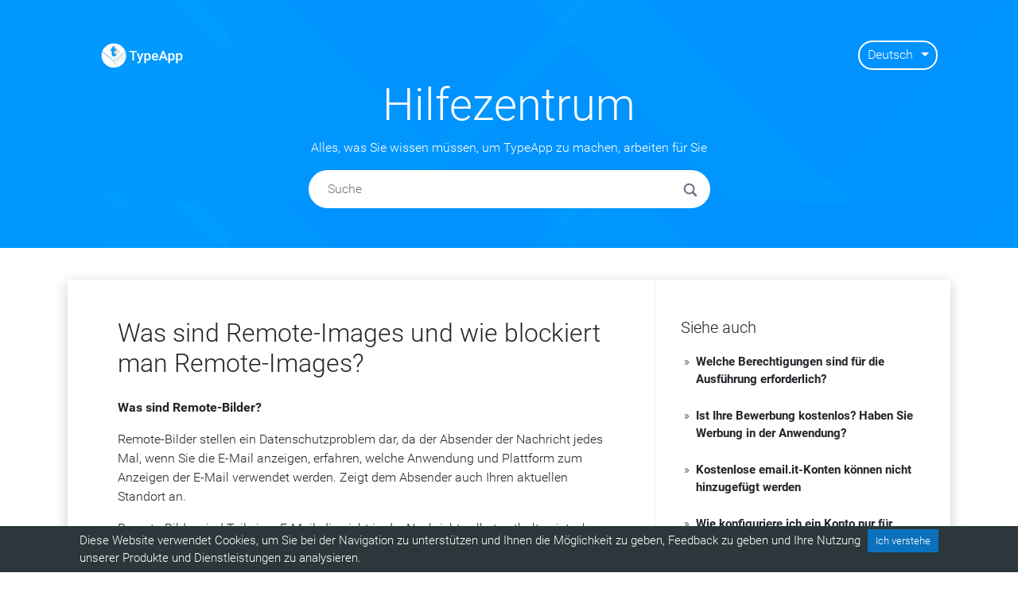

--- FILE ---
content_type: application/javascript
request_url: https://tips.typeapp.com/component---src-templates-post-js-f2996c136dc665b969b2.js
body_size: 2499
content:
(window.webpackJsonp=window.webpackJsonp||[]).push([[13],{"6qSS":function(t,e,a){"use strict";a.r(e),a.d(e,"default",(function(){return N}));var s=a("dI71"),n=a("Y3Pm"),i=a.n(n),r=a("xweI"),o=a.n(r),l=a("q1tI"),d=a.n(l),c=a("LbRr"),m=a("EYWl"),p=a("xkgm"),h=a("Wbzz"),u=a("Bl7J"),g=a("YwZP"),v=a("V9JA"),f=a("b6Qr"),x=new(a("M55E").Converter),S=function(t){function e(e){var a;return(a=t.call(this,e)||this).createPlatformNav=function(t,e){return a.setState({activeIndex:t}),a.setState({selectedPlatform:e})},a.state={activeIndex:"",selectedPlatform:[]},a}Object(s.a)(e,t);var a=e.prototype;return a.componentDidMount=function(){var t=this.props,e=t.platforms,a=t.postHTML,s=e&&e.windows&&e.windows.replace(/src = "\/ assets \/.*?"|src="\/assets\/.*?"/g,(function(t,e){return t.replace(/\s/g,"")})),n=e&&e.ios&&e.ios.replace(/src = "\/ assets \/.*?"|src="\/assets\/.*?"/g,(function(t,e){return t.replace(/\s/g,"")})),i=e&&e.android&&e.android.replace(/src = "\/ assets \/.*?"|src="\/assets\/.*?"/g,(function(t,e){return t.replace(/\s/g,"")}));f.isMobile||(e.windows?this.createPlatformNav("Desktop",s):!e.iswindows&&e.isandroid?e.android?this.createPlatformNav("Android",i):this.createPlatformNav("Android",a):e.iswindows||e.isandroid||!e.isios?this.createPlatformNav("Desktop",a):e.ios?this.createPlatformNav("Ios",n):e.isandroid&&e.android?this.createPlatformNav("Ios",e.android):this.createPlatformNav("Ios",a)),f.isMobile&&(f.isIOS&&e.isios?e.ios?this.createPlatformNav("Ios",e.ios):e.isandroid&&e.android?this.createPlatformNav("Ios",e.android):this.createPlatformNav("Ios",a):f.isIOS&&e.isandroid?e.android?this.createPlatformNav("Android",i):this.createPlatformNav("Android",a):f.isIOS&&!e.isandroid&&!e.isios&&e.iswindows&&(e.windows?this.createPlatformNav("Desktop",s):this.createPlatformNav("Desktop",a)),f.isAndroid&&e.isandroid?e.android?this.createPlatformNav("Android",i):this.createPlatformNav("Android",a):f.isAndroid&&e.isios?e.ios?this.createPlatformNav("Ios",e.ios):e.isandroid&&e.android?this.createPlatformNav("Ios",e.android):this.createPlatformNav("Ios",a):f.isAndroid&&!e.isandroid&&!e.isios&&e.iswindows&&(e.windows?this.createPlatformNav("Desktop",s):this.createPlatformNav("Desktop",a)))},a.render=function(){var t=this,e=this.props,a=e.platforms,s=e.postHTML,n=e.generaltext,r=e.lang,o=a&&a.windows&&a.windows.replace(/src = "\/ assets \/.*?"|src="\/assets\/.*?"/g,(function(t,e){return t.replace(/\s/g,"")})),l=a&&a.android&&a.android.replace(/src = "\/ assets \/.*?"|src="\/assets\/.*?"/g,(function(t,e){return t.replace(/\s/g,"")})),c=a&&a.ios&&a.ios.replace(/src = "\/ assets \/.*?"|src="\/assets\/.*?"/g,(function(t,e){return t.replace(/\s/g,"")}));return d.a.createElement("div",null,d.a.createElement("div",{id:"tip-content",style:{marginTop:"25px"},dangerouslySetInnerHTML:{__html:"en"===r?x.makeHtml(n):n}}),d.a.createElement("div",{className:"nav"},a.iswindows&&d.a.createElement("div",{className:"Desktop"===this.state.activeIndex?"nav-link active":"nav-link ",onClick:function(){t.setState({selectedPlatform:a.windows?o:s,activeIndex:"Desktop"})}},"Desktop"),a.isandroid&&d.a.createElement("div",{className:"Android"===this.state.activeIndex?"nav-link active":"nav-link ",onClick:function(){t.setState({selectedPlatform:a.android?l:s,activeIndex:"Android"})}},"Android"),a.isios&&d.a.createElement("div",{className:"Ios"===this.state.activeIndex?"nav-link active":"nav-link ",onClick:function(){t.setState({selectedPlatform:a.ios?c:a.isandroid&&a.android?a.android:s,activeIndex:"Ios"})}},"iOS")),d.a.createElement("div",null,null!==this.state.selectedPlatform&&void 0!==this.state.selectedPlatform?d.a.createElement("div",{className:"mt-4",dangerouslySetInnerHTML:{__html:this.state.selectedPlatform}}):d.a.createElement("div",{className:"mt-4",id:"tip-content",dangerouslySetInnerHTML:{__html:i()(s,/@brand/g,v.brand)}})))},e}(d.a.Component),w=new(a("M55E").Converter),N=function(t){function e(e){var a;return(a=t.call(this,e)||this).state={lang:"en",text:"See Also",imageClassName:""},a}Object(s.a)(e,t);var a=e.prototype;return a.UNSAFE_componentWillMount=function(){var t=this.props.location.pathname,e=this.props,a=e.uri,s=e.pageContext.lang;t.includes("/es/")?this.setState({lang:"es",text:"Ver también"}):t.includes("/ru/")?this.setState({lang:"ru",text:"Смотрите также"}):t.includes("/de/")?this.setState({lang:"de",text:"Siehe auch"}):t.includes("/pt/")?this.setState({lang:"pt",text:"Veja também"}):t.includes("/ja/")?this.setState({lang:"ja",text:"参照してください"}):t.includes("/cs/")?this.setState({lang:"cs",text:"Viz též"}):t.includes("/fr/")?this.setState({lang:"fr",text:"Voir également"}):t.includes("/it/")?this.setState({lang:"it",text:"Guarda anche"}):t.includes("/el/")?this.setState({lang:"el",text:"Δείτε επίσης"}):t.includes("/fi/")?this.setState({lang:"fi",text:"Katso myös"}):t.includes("/hi/")?this.setState({lang:"hi",text:"यह भी देखें"}):t.includes("/hr/")?this.setState({lang:"hr",text:"Vidi također"}):t.includes("/hu/")?this.setState({lang:"hu",text:"Lásd még"}):t.includes("/id/")?this.setState({lang:"id",text:"Lihat juga"}):t.includes("/ko/")?this.setState({lang:"ko",text:"참고 사항"}):t.includes("/nb/")?this.setState({lang:"nb",text:"Se også"}):t.includes("/nl/")?this.setState({lang:"nl",text:"Zie ook"}):t.includes("/pl/")?this.setState({lang:"pl",text:"Zobacz też"}):t.includes("/tr/")?this.setState({lang:"tr",text:"Ayrıca bakınız"}):t.includes("/he/")?this.setState({lang:"he",text:"ראה גם"}):t.includes("/ar/")?this.setState({lang:"ar",text:"أنظر أيضا"}):t.includes("/zh/")&&this.setState({lang:"zh",text:"也可以看看"}),"en"===s?this.setState({imageClassName:a.replace("/","")}):this.setState({imageClassName:a.replace(/\/.*?\//,"")})},a.render=function(){var t,e=this,a=this.props.pageContext.html,s=this.props.pageContext.generaltext,n=this.props.pageContext.platforms,r=this.props.pageContext.bottomgeneraltext,l=this.props.pageContext.title,f=this.props.location.pathname.replace("/","").charAt(0),x=this.state.imageClassName,N=this.props.pageContext.sidebar;return N=o()(N,"date").reverse(),"en"===this.state.lang&&(n.windows=w.makeHtml(n.windows),n.mac=w.makeHtml(n.mac),n.linux=w.makeHtml(n.linux),n.android=w.makeHtml(n.android),n.ios=w.makeHtml(n.ios)),null!==a&&"en"!==this.state.lang&&(a=i()(a,/href="\//g,'href="/'+this.state.lang.toLowerCase()+"/")),"BlueMail"===v.brand&&(f.match(/[a-m]/)?t="/assets/BlueMail-Help-Center-OG_1_1.png":f.match(/[n-z]/)&&(t="/assets/BlueMail-Help-Center-OG_1_2.png")),d.a.createElement(g.Location,null,(function(o){o.location;return d.a.createElement(u.a,{lang:e.state.lang},d.a.createElement(m.a,{postTitle:l+" - "+v.seo.siteName,postURL:e.props.location.pathname,postLanguage:e.state.lang,postDescription:v.seo.siteDescription,postImage:t}),d.a.createElement(c.a,{lang:e.state.lang}),d.a.createElement(p.f,{className:"tip-container",style:{paddingTop:"0"}},d.a.createElement(p.o,{className:"post-container",style:{maxWidth:"100%",margin:"auto",borderRadius:v.content.post.containerRadius,backgroundColor:v.content.post.backgroundColor,boxShadow:v.content.post.boxShadow}},d.a.createElement(p.d,{lg:8,xs:12,id:"tip-post",className:"borderRight"},d.a.createElement("div",{className:"tip-post-padding"},x&&d.a.createElement("div",{className:x},n.iswindows||n.ismac||n.islinux||n.isandroid||n.isios?d.a.createElement("div",null,d.a.createElement("h2",{id:"tip-header"},i()(l,/@brand/g,v.brand)),d.a.createElement(S,{platforms:n,generaltext:s,postHTML:a,lang:e.state.lang}),r&&d.a.createElement("div",{style:{marginTop:"30px"},dangerouslySetInnerHTML:{__html:"en"===e.state.lang?w.makeHtml(r):r}})):d.a.createElement("div",null,d.a.createElement("h2",{id:"tip-header"},i()(l,/@brand/g,v.brand)),d.a.createElement("div",{style:{marginTop:"30px"},className:v.brand,id:"tip-content",dangerouslySetInnerHTML:{__html:i()(a,/@brand/g,v.brand)}}))))),d.a.createElement(p.d,{lg:4,xs:12},d.a.createElement(p.i,{className:"py-5"},d.a.createElement("h4",{className:"ml-3",style:{fontSize:"20px"}},e.state.text?e.state.text:"See Also"),N&&N.map((function(t,a){return a<8&&t.title!==l?d.a.createElement(p.j,{onMouseOver:e.jshover,style:{fontSize:"15px"},key:a,className:"d-flex sidebar-item border-0 font-weight-bold",onClick:function(){return Object(h.c)(t.meta)}},d.a.createElement("span",{className:"arrow-icon"},"»"),i()(t.title,/@brand/g,v.brand)):""})))))))}))},e}(d.a.Component)}}]);
//# sourceMappingURL=component---src-templates-post-js-f2996c136dc665b969b2.js.map

--- FILE ---
content_type: image/svg+xml
request_url: https://tips.typeapp.com/assets/layouts/typeapp/typeapp-logo.svg
body_size: 14018
content:
<?xml version="1.0" encoding="utf-8"?>
<!-- Generator: Adobe Illustrator 22.1.0, SVG Export Plug-In . SVG Version: 6.00 Build 0)  -->
<svg version="1.1" xmlns="http://www.w3.org/2000/svg" xmlns:xlink="http://www.w3.org/1999/xlink" x="0px" y="0px"
	 viewBox="0 0 3583 1123" style="enable-background:new 0 0 3583 1123;" xml:space="preserve">
<style type="text/css">
	.st0{fill:#008FFE;}
	.st1{fill:#1AA3FF;}
	.st2{fill:#FFFFFF;}
	.st3{fill:url(#SVGID_1_);}
	.st4{fill:url(#SVGID_2_);}
	.st5{fill:url(#SVGID_3_);}
	.st6{fill:url(#SVGID_4_);}
	.st7{fill:url(#SVGID_5_);}
	.st8{fill:url(#SVGID_6_);}
	.st9{fill:url(#SVGID_7_);}
	.st10{fill:none;}
	.st11{fill:url(#SVGID_8_);}
	.st12{fill:url(#SVGID_9_);}
	.st13{fill:url(#SVGID_10_);}
	.st14{fill:url(#SVGID_11_);}
	.st15{fill:url(#SVGID_12_);}
	.st16{fill:url(#SVGID_13_);}
	.st17{fill:url(#SVGID_14_);}
	.st18{fill:url(#SVGID_15_);}
	.st19{fill:url(#SVGID_16_);}
	.st20{fill:url(#SVGID_17_);}
	.st21{fill:url(#SVGID_18_);}
	.st22{fill:url(#SVGID_19_);}
	.st23{fill:url(#SVGID_20_);}
	.st24{fill:url(#SVGID_21_);}
	.st25{fill:url(#SVGID_22_);}
	.st26{fill:url(#SVGID_23_);}
	.st27{fill:url(#SVGID_24_);}
	.st28{fill:url(#SVGID_25_);}
	.st29{fill:url(#SVGID_26_);}
	.st30{fill:url(#SVGID_27_);}
	.st31{fill:url(#SVGID_28_);}
	.st32{fill:url(#SVGID_29_);}
	.st33{fill:url(#SVGID_30_);}
	.st34{fill:url(#SVGID_31_);}
	.st35{fill:url(#SVGID_32_);}
	.st36{fill:url(#SVGID_33_);}
	.st37{fill:url(#SVGID_34_);}
	.st38{fill:url(#SVGID_35_);}
	.st39{fill:#FD402D;}
	.st40{fill:url(#SVGID_36_);}
	.st41{fill:url(#SVGID_37_);}
	.st42{fill:url(#SVGID_38_);}
	.st43{fill:url(#SVGID_39_);}
	.st44{fill:url(#SVGID_40_);}
	.st45{fill:url(#SVGID_41_);}
	.st46{fill:url(#SVGID_42_);}
	.st47{fill:url(#SVGID_43_);}
	.st48{fill:url(#SVGID_44_);}
	.st49{fill:url(#SVGID_45_);}
	.st50{fill:url(#SVGID_46_);}
	.st51{fill:url(#SVGID_47_);}
	.st52{fill:url(#SVGID_48_);}
	.st53{fill:#F43E30;}
	.st54{fill:url(#SVGID_49_);}
	.st55{fill:url(#SVGID_50_);}
	.st56{fill:url(#SVGID_51_);}
	.st57{fill:url(#SVGID_52_);}
</style>
<g id="Ballon">
</g>
<g id="Shadow">
	<g>
		<path class="st10" d="M513.4,750.8c2.9,1.6,5.8,3,8.8,4.3c0,0,0,0,0,0C519.3,753.8,516.3,752.4,513.4,750.8z"/>
		<path class="st10" d="M513.4,750.8c-6.7-3.7-13.1-8.3-18.9-13.7C500.4,742.6,506.7,747.1,513.4,750.8z"/>
		<path class="st10" d="M490.5,565.7c0.6,0.6,1.2,1.2,1.8,1.8c8.5,8.4,18.9,14.4,31.2,18.1c12.3,3.6,25.9,5.4,41,5.4
			c11.8,0,22.8-0.5,32.8-1.6c10.1-1.1,19.1-2.5,27.1-4.1c8-1.6,15-3.4,21-5.4c6-2,10.8-3.8,14.3-5.6v-81.6c-7,1.8-14.5,3.2-22.5,4.4
			c-8,1.2-16.4,1.8-25.1,1.8c-15.8,0-27.1-4.7-34-14.1c-6.9-9.4-10.3-24.3-10.3-44.6v-95.3h86v-83.9h-86V151.1v-10.4H512
			c-6.8,30-17.1,88.9-30.9,103.4c-6.8,7.4-15.9,14-27.2,19.7c-11.4,5.7-24.3,8.5-38.7,8.5V343v1.7h50.5v61.3V485
			c0,19.7,2.3,36.3,6.9,49.7c3.9,11.6,9.4,21.3,16.2,29.1C489.4,564.4,489.9,565,490.5,565.7C490.5,565.7,490.5,565.7,490.5,565.7z"
			/>
		<path class="st2" d="M55.9,368.4c0.9-2.5,1.9-4.9,2.9-7.3l432.9,373.7c9.6,9.6,19.7,16.3,30.6,20.4c-3-1.3-5.9-2.7-8.8-4.3
			c-6.7-3.7-13.1-8.3-18.9-13.7c-1-0.9-1.9-1.8-2.9-2.8L58.8,360.7c-1,2.4-1.9,4.9-2.9,7.3l-0.2,0.6c-23,60-35.6,125.1-35.6,193.2
			c0,191.7,99.9,360.1,250.5,455.9c83.6,53.2,182.9,84,289.4,84c105.3,0,203.6-30.2,286.7-82.4l-96.9,47.2L55.9,368.4z"/>
		<path class="st2" d="M1058.7,355.2c26.5,63.7,41.1,133.6,41.2,206.9c0-0.1,0-0.1,0-0.2c0-73.4-14.7-143.4-41.2-207.1l-51.4,44.2
			l0,0l-51.9,46.3L1058.7,355.2z"/>
		<g>
			<path class="st2" d="M490.5,565.7C490.5,565.7,490.5,565.7,490.5,565.7C490.5,565.7,490.5,565.7,490.5,565.7z"/>
		</g>
		<g>
			<path class="st2" d="M494.5,737.2c5.9,5.4,12.2,10,18.9,13.7c2.9,1.6,5.8,3,8.8,4.3c23.7,8.8,51.7,5.3,87.8-8.6l29.7-25.9
				c-17.3-5.3-151.1-147.1-151.1-147.1l0.2-9.7c0,0,0,0,0,0c-6.9-7.8-12.3-17.5-16.2-29.1c-4.6-13.5-6.9-30-6.9-49.7v-78.9l-55.8-56
				l5.2-7.1v-70.7c14.4,0,27.3-2.8,38.7-8.5c11.4-5.7,20.5-12.3,27.2-19.7c13.8-14.4,24.1-73.4,30.9-103.4h55.8v10.4l339.1,336.5
				l48.5-42.3l51.9-46.3l0,0l51.4-44.2c-10-24-21.7-47.2-34.9-69.3c-54.8-91.7-135.9-165.8-233-211.8C720.8,40.6,642.5,22,559.9,22
				C477.3,22,399,40.6,329,73.7C236.4,117.6,158.3,187.1,103.7,273l-13.4,22.3c-11.9,21-22.5,42.8-31.6,65.4v0l432.9,373.7
				C492.6,735.3,493.5,736.3,494.5,737.2z"/>
		</g>
		<linearGradient id="SVGID_1_" gradientUnits="userSpaceOnUse" x1="807.4666" y1="1077.7092" x2="307.9332" y2="479.7373">
			<stop  offset="0" style="stop-color:#FFFFFF;stop-opacity:0.1"/>
			<stop  offset="0.9983" style="stop-color:#000000;stop-opacity:0.3"/>
		</linearGradient>
		<path class="st3" d="M522.3,755.1c12.1,5.2,25.1,7.9,38.2,8C547.4,763,534.4,760.3,522.3,755.1
			C522.3,755.1,522.3,755.1,522.3,755.1z"/>
		<linearGradient id="SVGID_2_" gradientUnits="userSpaceOnUse" x1="1046.2662" y1="878.2209" x2="546.7328" y2="280.249">
			<stop  offset="0" style="stop-color:#FFFFFF;stop-opacity:0.1"/>
			<stop  offset="0.9983" style="stop-color:#000000;stop-opacity:0.3"/>
		</linearGradient>
		<path class="st4" d="M849.3,1017.8c-0.9,0.6-1.8,1.1-2.7,1.7l2.7-1.3c150.6-95.8,250.5-264.2,250.5-455.9c0-0.1,0-0.1,0-0.2
			C1099.8,753.7,999.9,922,849.3,1017.8z"/>
		<path class="st2" d="M1099.8,562.1c0-73.3-14.7-143.2-41.2-206.9l-103.3,90.1l-48,42.8l6.3,6.2L720.4,654.8l-89.2,79.6
			c-8.1,8.1-17.2,14.4-27,19.1c-2.3,1.1-4.6,2.1-7,3c-3.5,1.4-7.1,2.5-10.8,3.5c-1.2,0.3-2.4,0.6-3.7,0.9
			c-7.3,1.6-14.8,2.4-22.3,2.3c-13-0.1-26-2.8-38.2-8c-11-4.1-21.1-10.8-30.6-20.4L58.8,361.1c-1,2.4-1.9,4.9-2.9,7.3l693.9,698.3
			l96.9-47.2c0.9-0.6,1.8-1.1,2.7-1.7C999.9,922,1099.8,753.7,1099.8,562.1z"/>
		<linearGradient id="SVGID_3_" gradientUnits="userSpaceOnUse" x1="1012.3567" y1="906.5482" x2="512.8233" y2="308.5764">
			<stop  offset="0" style="stop-color:#FFFFFF;stop-opacity:0.1"/>
			<stop  offset="0.9983" style="stop-color:#000000;stop-opacity:0.3"/>
		</linearGradient>
		<path class="st5" d="M1099.8,562.1c0-73.3-14.7-143.2-41.2-206.9l-103.3,90.1l-48,42.8l6.3,6.2L720.4,654.8l-89.2,79.6
			c-8.1,8.1-17.2,14.4-27,19.1c-2.3,1.1-4.6,2.1-7,3c-3.5,1.4-7.1,2.5-10.8,3.5c-1.2,0.3-2.4,0.6-3.7,0.9
			c-7.3,1.6-14.8,2.4-22.3,2.3c-13-0.1-26-2.8-38.2-8c-11-4.1-21.1-10.8-30.6-20.4L58.8,361.1c-1,2.4-1.9,4.9-2.9,7.3l693.9,698.3
			l96.9-47.2c0.9-0.6,1.8-1.1,2.7-1.7C999.9,922,1099.8,753.7,1099.8,562.1z"/>
		<g>
			<path class="st2" d="M641.3,720.5c-0.3,0.3-0.8,0.3-1.6,0.1l-29.7,25.9c-36.1,13.9-64,17.5-87.8,8.6c12.1,5.2,25.1,7.9,38.2,8
				c7.5,0.1,15-0.7,22.3-2.3c1.2-0.3,2.4-0.6,3.7-0.9c3.6-0.9,7.2-2.1,10.8-3.5c2.4-0.9,4.7-1.9,7-3c9.8-4.7,18.9-11,27-19.1
				l89.2-79.6L641.3,720.5z"/>
		</g>
		<linearGradient id="SVGID_4_" gradientUnits="userSpaceOnUse" x1="881.2328" y1="1016.0864" x2="381.6994" y2="418.1146">
			<stop  offset="0" style="stop-color:#FFFFFF;stop-opacity:0.1"/>
			<stop  offset="0.9983" style="stop-color:#000000;stop-opacity:0.3"/>
		</linearGradient>
		<path class="st6" d="M641.3,720.5c-0.3,0.3-0.8,0.3-1.6,0.1l-29.7,25.9c-36.1,13.9-64,17.5-87.8,8.6c12.1,5.2,25.1,7.9,38.2,8
			c7.5,0.1,15-0.7,22.3-2.3c1.2-0.3,2.4-0.6,3.7-0.9c3.6-0.9,7.2-2.1,10.8-3.5c2.4-0.9,4.7-1.9,7-3c9.8-4.7,18.9-11,27-19.1
			l89.2-79.6L641.3,720.5z"/>
		<g>
			<polygon class="st2" points="907.4,488.1 955.4,445.2 906.9,487.6 			"/>
		</g>
		<linearGradient id="SVGID_5_" gradientUnits="userSpaceOnUse" x1="1181.0718" y1="765.6071" x2="681.5383" y2="167.6353">
			<stop  offset="0" style="stop-color:#FFFFFF;stop-opacity:0.1"/>
			<stop  offset="0.9983" style="stop-color:#000000;stop-opacity:0.3"/>
		</linearGradient>
		<polygon class="st7" points="907.4,488.1 955.4,445.2 906.9,487.6 		"/>
		<linearGradient id="SVGID_6_" gradientUnits="userSpaceOnUse" x1="666.6008" y1="707.9529" x2="484.5581" y2="560.5976">
			<stop  offset="0" style="stop-color:#FFFFFF;stop-opacity:0.1"/>
			<stop  offset="0.9983" style="stop-color:#000000;stop-opacity:0.2"/>
		</linearGradient>
		<path class="st8" d="M488.8,563.8c0.5,0.6,1.1,1.2,1.7,1.8C489.9,565,489.4,564.4,488.8,563.8z"/>
		<linearGradient id="SVGID_7_" gradientUnits="userSpaceOnUse" x1="666.3762" y1="708.2303" x2="484.3335" y2="560.8749">
			<stop  offset="0" style="stop-color:#FFFFFF;stop-opacity:0.1"/>
			<stop  offset="0.9983" style="stop-color:#000000;stop-opacity:0.2"/>
		</linearGradient>
		<path class="st9" d="M492.3,567.5c-0.6-0.6-1.2-1.2-1.8-1.8C491.1,566.3,491.7,566.9,492.3,567.5z"/>
		<g>
			<path class="st2" d="M906.9,487.6L567.8,151.1v109.7h86v83.9h-86v95.3c0,20.3,3.4,35.2,10.3,44.6c6.9,9.4,18.2,14.1,34,14.1
				c8.7,0,17.1-0.6,25.1-1.8c8-1.2,15.5-2.7,22.5-4.4v81.6c-3.5,1.8-8.3,3.6-14.3,5.6c-6,2-13,3.8-21,5.4c-8,1.6-17,3-27.1,4.1
				c-10.1,1.1-21,1.6-32.8,1.6c-15.1,0-28.8-1.8-41-5.4c-12.3-3.6-22.6-9.6-31.2-18.1c-0.6-0.6-1.2-1.2-1.8-1.8c0,0-0.1-0.1-0.1-0.1
				c-0.6-0.6-1.1-1.2-1.7-1.8c0,0,0,0,0,0l-0.2,9.7c0,0,133.8,141.8,151.1,147.1L906.9,487.6z"/>
		</g>
		<linearGradient id="SVGID_8_" gradientUnits="userSpaceOnUse" x1="774.8113" y1="574.2697" x2="592.7686" y2="426.9143">
			<stop  offset="0" style="stop-color:#FFFFFF;stop-opacity:0.1"/>
			<stop  offset="0.9983" style="stop-color:#000000;stop-opacity:0.2"/>
		</linearGradient>
		<path class="st11" d="M639.8,720.6l267.1-233L567.8,151.1v109.7h86v83.9h-86v95.3c0,20.3,3.4,35.2,10.3,44.6
			c6.9,9.4,18.2,14.1,34,14.1c8.7,0,17.1-0.6,25.1-1.8c8-1.2,15.5-2.7,22.5-4.4v81.6c-3.5,1.8-8.3,3.6-14.3,5.6c-6,2-13,3.8-21,5.4
			c-8,1.6-17,3-27.1,4.1c-10.1,1.1-21,1.6-32.8,1.6c-15.1,0-28.8-1.8-41-5.4c-12.3-3.6-22.6-9.6-31.2-18.1c-0.6-0.6-1.2-1.2-1.8-1.8
			c0,0-0.1-0.1-0.1-0.1c-0.6-0.6-1.1-1.2-1.7-1.8c0,0,0,0,0,0"/>
		<polygon class="st2" points="913.6,494.3 907.4,488.1 720.4,654.8 		"/>
		<linearGradient id="SVGID_9_" gradientUnits="userSpaceOnUse" x1="1060.6597" y1="866.1969" x2="561.1263" y2="268.2251">
			<stop  offset="0" style="stop-color:#FFFFFF;stop-opacity:0.1"/>
			<stop  offset="0.9983" style="stop-color:#000000;stop-opacity:0.3"/>
		</linearGradient>
		<polygon class="st12" points="913.6,494.3 907.4,488.1 720.4,654.8 		"/>
		<linearGradient id="SVGID_10_" gradientUnits="userSpaceOnUse" x1="791.6646" y1="553.449" x2="609.6219" y2="406.0938">
			<stop  offset="0" style="stop-color:#FFFFFF;stop-opacity:0.1"/>
			<stop  offset="0.9983" style="stop-color:#000000;stop-opacity:0.2"/>
		</linearGradient>
		<polygon class="st13" points="913.6,494.3 907.4,488.1 720.4,654.8 		"/>
		<g>
			<path class="st2" d="M639.8,720.6c0.7,0.2,1.3,0.2,1.6-0.1l79.1-65.7l187-166.7l-0.5-0.5L639.8,720.6z"/>
		</g>
		<linearGradient id="SVGID_11_" gradientUnits="userSpaceOnUse" x1="1020.4126" y1="899.8185" x2="520.8792" y2="301.8466">
			<stop  offset="0" style="stop-color:#FFFFFF;stop-opacity:0.1"/>
			<stop  offset="0.9983" style="stop-color:#000000;stop-opacity:0.3"/>
		</linearGradient>
		<path class="st14" d="M639.8,720.6c0.7,0.2,1.3,0.2,1.6-0.1l79.1-65.7l187-166.7l-0.5-0.5L639.8,720.6z"/>
		<linearGradient id="SVGID_12_" gradientUnits="userSpaceOnUse" x1="759.6417" y1="593.0102" x2="577.5989" y2="445.6549">
			<stop  offset="0" style="stop-color:#FFFFFF;stop-opacity:0.1"/>
			<stop  offset="0.9983" style="stop-color:#000000;stop-opacity:0.2"/>
		</linearGradient>
		<path class="st15" d="M639.8,720.6c0.7,0.2,1.3,0.2,1.6-0.1l79.1-65.7l187-166.7l-0.5-0.5L639.8,720.6z"/>
		<g>
			<polygon class="st2" points="415.2,344.7 415.2,343 409.9,350.1 465.7,406.1 465.7,344.7 			"/>
		</g>
		<linearGradient id="SVGID_13_" gradientUnits="userSpaceOnUse" x1="473.422" y1="381.6365" x2="443.7771" y2="357.6402">
			<stop  offset="0" style="stop-color:#FFFFFF;stop-opacity:0.1"/>
			<stop  offset="0.9983" style="stop-color:#000000;stop-opacity:0.2"/>
		</linearGradient>
		<polyline class="st16" points="465.7,406.1 465.7,344.7 415.2,344.7 415.2,343 		"/>
	</g>
</g>
<g id="_x40_">
</g>
<g id="Text">
	<g>
		<path class="st2" d="M1576.8,410h-133.5v368.2h-73.8V410h-132.3v-60h339.7V410z"/>
		<path class="st2" d="M1713.3,675.8L1778,460h76.2l-126.5,366.5c-19.4,53.5-52.4,80.3-98.8,80.3c-10.4,0-21.9-1.8-34.4-5.3v-55.6
			l13.5,0.9c18,0,31.6-3.3,40.7-9.8c9.1-6.6,16.3-17.6,21.6-33.1l10.3-27.3L1568.8,460h77.1L1713.3,675.8z"/>
		<path class="st2" d="M2173.8,622.3c0,49.2-11.2,88.5-33.5,117.8c-22.4,29.3-52.4,44-90,44c-34.9,0-62.8-11.5-83.8-34.4v150.9H1895
			V460h65.9l2.9,32.4c21-25.5,49.5-38.2,85.6-38.2c38.8,0,69.3,14.5,91.3,43.4c22.1,28.9,33.1,69.1,33.1,120.4V622.3z M2102.6,616.1
			c0-31.8-6.3-57-19-75.6c-12.6-18.6-30.7-27.9-54.3-27.9c-29.2,0-50.2,12.1-62.9,36.2v141.2c12.9,24.7,34.1,37.1,63.5,37.1
			c22.7,0,40.5-9.2,53.4-27.5C2096.2,681.2,2102.6,653.4,2102.6,616.1z"/>
		<path class="st2" d="M2374.4,784.1c-45.3,0-82-14.3-110.1-42.8c-28.1-28.5-42.2-66.5-42.2-114v-8.8c0-31.8,6.1-60.1,18.4-85.1
			c12.3-25,29.5-44.5,51.6-58.4c22.2-13.9,46.9-20.9,74.1-20.9c43.3,0,76.8,13.8,100.4,41.5c23.6,27.6,35.4,66.8,35.4,117.3v28.8
			h-207.9c2.2,26.3,10.9,47.1,26.3,62.3c15.4,15.3,34.8,22.9,58.1,22.9c32.7,0,59.4-13.2,80-39.7l38.5,36.8
			c-12.7,19-29.8,33.8-51,44.3C2424.7,778.8,2400.9,784.1,2374.4,784.1z M2365.9,511.4c-19.6,0-35.4,6.9-47.5,20.6
			c-12.1,13.7-19.8,32.8-23.1,57.4h136.2v-5.3c-1.6-23.9-7.9-42-19.1-54.3C2401.2,517.6,2385.7,511.4,2365.9,511.4z"/>
		<path class="st2" d="M2804.1,678.5h-165.9l-34.7,99.7h-77.3L2687.9,350h66.8l162.1,428.2h-77.6L2804.1,678.5z M2659.1,618.5h124.1
			l-62.1-177.6L2659.1,618.5z"/>
		<path class="st2" d="M3222.9,622.3c0,49.2-11.2,88.5-33.5,117.8c-22.4,29.3-52.4,44-90,44c-34.9,0-62.8-11.5-83.8-34.4v150.9
			h-71.5V460h65.9l2.9,32.4c21-25.5,49.5-38.2,85.6-38.2c38.8,0,69.3,14.5,91.3,43.4c22.1,28.9,33.1,69.1,33.1,120.4V622.3z
			 M3151.7,616.1c0-31.8-6.3-57-19-75.6c-12.6-18.6-30.7-27.9-54.3-27.9c-29.2,0-50.2,12.1-62.9,36.2v141.2
			c12.9,24.7,34.1,37.1,63.5,37.1c22.7,0,40.5-9.2,53.4-27.5C3145.3,681.2,3151.7,653.4,3151.7,616.1z"/>
		<path class="st2" d="M3562,622.3c0,49.2-11.2,88.5-33.5,117.8c-22.4,29.3-52.4,44-90,44c-34.9,0-62.8-11.5-83.8-34.4v150.9h-71.5
			V460h65.9l2.9,32.4c21-25.5,49.5-38.2,85.6-38.2c38.8,0,69.3,14.5,91.3,43.4c22.1,28.9,33.1,69.1,33.1,120.4V622.3z M3490.8,616.1
			c0-31.8-6.3-57-19-75.6c-12.6-18.6-30.7-27.9-54.3-27.9c-29.2,0-50.2,12.1-62.9,36.2v141.2c12.9,24.7,34.1,37.1,63.5,37.1
			c22.7,0,40.5-9.2,53.4-27.5C3484.4,681.2,3490.8,653.4,3490.8,616.1z"/>
	</g>
</g>
</svg>


--- FILE ---
content_type: application/javascript
request_url: https://tips.typeapp.com/68bd99fa318d5eb57eb92a5196c0a7896bed052a-b43b5f805cab7d5c1a42.js
body_size: -260
content:
(window.webpackJsonp=window.webpackJsonp||[]).push([[3],{"03A+":function(e,t,n){var r=n("JTzB"),o=n("ExA7"),a=Object.prototype,c=a.hasOwnProperty,i=a.propertyIsEnumerable,u=r(function(){return arguments}())?r:function(e){return o(e)&&c.call(e,"callee")&&!i.call(e,"callee")};e.exports=u},"6sVZ":function(e,t){var n=Object.prototype;e.exports=function(e){var t=e&&e.constructor;return e===("function"==typeof t&&t.prototype||n)}},"7GkX":function(e,t,n){var r=n("b80T"),o=n("A90E"),a=n("MMmD");e.exports=function(e){return a(e)?r(e):o(e)}},A90E:function(e,t,n){var r=n("6sVZ"),o=n("V6Ve"),a=Object.prototype.hasOwnProperty;e.exports=function(e){if(!r(e))return o(e);var t=[];for(var n in Object(e))a.call(e,n)&&"constructor"!=n&&t.push(n);return t}},B8du:function(e,t){e.exports=function(){return!1}},DSRE:function(e,t,n){(function(e){var r=n("Kz5y"),o=n("B8du"),a=t&&!t.nodeType&&t,c=a&&"object"==typeof e&&e&&!e.nodeType&&e,i=c&&c.exports===a?r.Buffer:void 0,u=(i?i.isBuffer:void 0)||o;e.exports=u}).call(this,n("YuTi")(e))},EYWl:function(e,t,n){"use strict";var r=n("dI71"),o=n("q1tI"),a=n.n(o),c=n("TJpk"),i=n.n(c),u=n("V9JA"),p=function(e){function t(){return e.apply(this,arguments)||this}return Object(r.a)(t,e),t.prototype.render=function(){var e,t,n,r,o,c=this.props,p=c.postTitle,l=c.postDescription,s=c.postImage,m=c.postURL,f=c.postLanguage,y=u.seo;e=p||y.siteTitle,t=l||y.siteDescription,n=s?""+u.url+s:y.siteImage,r=m?""+u.url+m:u.url,o=f||"en";var b={"@context":"http://schema.org","@type":"Organization",url:u.url,name:y.siteName,alternateName:y.siteTitle,headline:y.siteName,description:t,sameAs:y.facebook};return a.a.createElement(i.a,null,a.a.createElement("html",{lang:o||"en"}),a.a.createElement("title",null,e||"Help Center"),a.a.createElement("meta",{name:"description",content:t}),a.a.createElement("meta",{name:"image",content:n}),a.a.createElement("meta",{name:"keywords",content:y.keyWords}),a.a.createElement("meta",{"http-equiv":"content-language",content:o}),a.a.createElement("meta",{name:"theme-color",content:y.themeColor}),a.a.createElement("link",{rel:"icon",type:"image/png",href:y.favicon}),a.a.createElement("link",{rel:"canonical",href:u.url}),a.a.createElement("script",{type:"application/ld+json"},JSON.stringify(b)),a.a.createElement("meta",{property:"og:site_name",content:y.siteName}),a.a.createElement("meta",{property:"og:url",content:r}),a.a.createElement("meta",{property:"og:type",content:"article"}),a.a.createElement("meta",{property:"og:title",content:e}),a.a.createElement("meta",{property:"og:description",content:t}),a.a.createElement("meta",{property:"og:image",content:n}),a.a.createElement("meta",{property:"fb:app_id",content:y.siteFBAppID}),a.a.createElement("meta",{property:"og:locale",content:"en_US"}),a.a.createElement("meta",{name:"twitter:card",content:"summary_large_image"}),a.a.createElement("meta",{name:"twitter:creator",content:"@"+u.brand}),a.a.createElement("meta",{name:"twitter:title",content:e}),a.a.createElement("meta",{name:"twitter:description",content:t}),a.a.createElement("meta",{name:"twitter:image",content:n}),a.a.createElement("meta",{name:"twitter:site",content:"@"+u.brand}))},t}(a.a.Component);t.a=p},JTzB:function(e,t,n){var r=n("NykK"),o=n("ExA7");e.exports=function(e){return o(e)&&"[object Arguments]"==r(e)}},MMmD:function(e,t,n){var r=n("lSCD"),o=n("shjB");e.exports=function(e){return null!=e&&o(e.length)&&!r(e)}},"UNi/":function(e,t){e.exports=function(e,t){for(var n=-1,r=Array(e);++n<e;)r[n]=t(n);return r}},V6Ve:function(e,t,n){var r=n("kekF")(Object.keys,Object);e.exports=r},Y3Pm:function(e,t,n){var r=n("dt0z");e.exports=function(){var e=arguments,t=r(e[0]);return e.length<3?t:t.replace(e[1],e[2])}},YuTi:function(e,t){e.exports=function(e){return e.webpackPolyfill||(e.deprecate=function(){},e.paths=[],e.children||(e.children=[]),Object.defineProperty(e,"loaded",{enumerable:!0,get:function(){return e.l}}),Object.defineProperty(e,"id",{enumerable:!0,get:function(){return e.i}}),e.webpackPolyfill=1),e}},b80T:function(e,t,n){var r=n("UNi/"),o=n("03A+"),a=n("Z0cm"),c=n("DSRE"),i=n("wJg7"),u=n("c6wG"),p=Object.prototype.hasOwnProperty;e.exports=function(e,t){var n=a(e),l=!n&&o(e),s=!n&&!l&&c(e),m=!n&&!l&&!s&&u(e),f=n||l||s||m,y=f?r(e.length,String):[],b=y.length;for(var j in e)!t&&!p.call(e,j)||f&&("length"==j||s&&("offset"==j||"parent"==j)||m&&("buffer"==j||"byteLength"==j||"byteOffset"==j)||i(j,b))||y.push(j);return y}},c6wG:function(e,t,n){var r=n("dD9F"),o=n("sEf8"),a=n("mdPL"),c=a&&a.isTypedArray,i=c?o(c):r;e.exports=i},dD9F:function(e,t,n){var r=n("NykK"),o=n("shjB"),a=n("ExA7"),c={};c["[object Float32Array]"]=c["[object Float64Array]"]=c["[object Int8Array]"]=c["[object Int16Array]"]=c["[object Int32Array]"]=c["[object Uint8Array]"]=c["[object Uint8ClampedArray]"]=c["[object Uint16Array]"]=c["[object Uint32Array]"]=!0,c["[object Arguments]"]=c["[object Array]"]=c["[object ArrayBuffer]"]=c["[object Boolean]"]=c["[object DataView]"]=c["[object Date]"]=c["[object Error]"]=c["[object Function]"]=c["[object Map]"]=c["[object Number]"]=c["[object Object]"]=c["[object RegExp]"]=c["[object Set]"]=c["[object String]"]=c["[object WeakMap]"]=!1,e.exports=function(e){return a(e)&&o(e.length)&&!!c[r(e)]}},kekF:function(e,t){e.exports=function(e,t){return function(n){return e(t(n))}}},lSCD:function(e,t,n){var r=n("NykK"),o=n("GoyQ");e.exports=function(e){if(!o(e))return!1;var t=r(e);return"[object Function]"==t||"[object GeneratorFunction]"==t||"[object AsyncFunction]"==t||"[object Proxy]"==t}},mdPL:function(e,t,n){(function(e){var r=n("WFqU"),o=t&&!t.nodeType&&t,a=o&&"object"==typeof e&&e&&!e.nodeType&&e,c=a&&a.exports===o&&r.process,i=function(){try{var e=a&&a.require&&a.require("util").types;return e||c&&c.binding&&c.binding("util")}catch(t){}}();e.exports=i}).call(this,n("YuTi")(e))},sEf8:function(e,t){e.exports=function(e){return function(t){return e(t)}}},shjB:function(e,t){e.exports=function(e){return"number"==typeof e&&e>-1&&e%1==0&&e<=9007199254740991}},wJg7:function(e,t){var n=/^(?:0|[1-9]\d*)$/;e.exports=function(e,t){var r=typeof e;return!!(t=null==t?9007199254740991:t)&&("number"==r||"symbol"!=r&&n.test(e))&&e>-1&&e%1==0&&e<t}}}]);
//# sourceMappingURL=68bd99fa318d5eb57eb92a5196c0a7896bed052a-b43b5f805cab7d5c1a42.js.map

--- FILE ---
content_type: text/plain
request_url: https://www.google-analytics.com/j/collect?v=1&_v=j102&a=174650885&t=pageview&_s=1&dl=https%3A%2F%2Ftips.typeapp.com%2Fde%2Fremote-images%2F&dp=%2Fde%2Fremote-images%2F&ul=en-us%40posix&dt=Was%20sind%20Remote-Images%20und%20wie%20blockiert%20man%20Remote-Images%3F%20-%20TypeApp%20Help&sr=1280x720&vp=1280x720&_u=aEBAAEABAAAAACAAI~&jid=1234533726&gjid=1580517947&cid=1824537214.1766418372&tid=UA-63376517-21&_gid=1691119297.1766418372&_r=1&_slc=1&z=1646956819
body_size: -451
content:
2,cG-QDSC3M4NBN

--- FILE ---
content_type: application/javascript
request_url: https://tips.typeapp.com/component---src-templates-translated-index-js-db794c684192c7462bc8.js
body_size: -260
content:
(window.webpackJsonp=window.webpackJsonp||[]).push([[14],{"2ajD":function(e,t){e.exports=function(e){return e!=e}},"4qC0":function(e,t,a){var r=a("NykK"),n=a("Z0cm"),o=a("ExA7");e.exports=function(e){return"string"==typeof e||!n(e)&&o(e)&&"[object String]"==r(e)}},CZoQ:function(e,t){e.exports=function(e,t,a){for(var r=a-1,n=e.length;++r<n;)if(e[r]===t)return r;return-1}},I1yt:function(e,t,a){"use strict";a.r(t);var r=a("dI71"),n=a("ijCd"),o=a.n(n),c=a("Y3Pm"),s=a.n(c),i=a("L5/0"),l=a.n(i),u=a("xweI"),p=a.n(u),m=a("q1tI"),d=a.n(m),b=a("V9JA"),f=a("Wbzz"),k=a("xkgm"),g=a("LbRr"),x=a("EYWl"),y=a("Bl7J"),h=function(e){function t(){return e.apply(this,arguments)||this}return Object(r.a)(t,e),t.prototype.render=function(){var e,t=this.props.pageContext.json,a=this.props.pageContext.lang,r=0;switch(t=p()(t,(function(e){return"en"===a?e.category:e.translatedCategory})),a){case"ru":e="Посмотреть все";break;case"es":e="Ver todo";break;case"it":e="Guarda tutto";break;case"de":e="Alle ansehen";break;case"pt":e="Ver tudo";break;case"fr":e="Voir tout";break;case"ja":e="すべて見る";break;case"cs":e="Zobrazit vše";break;case"id":e="Lihat semua";break;case"nb":e="Se alt";break;case"hi":e="सभी को देखें";break;case"fi":e="Näytä kaikki";break;case"ko":e="모두보기";break;case"hu":e="Összes megtekintése";break;case"hr":e="Pogledaj sve";break;case"el":e="Προβολή όλων";break;case"nl":e="Bekijk alles";break;case"pl":e="Pokaż wszystkie";break;case"tr":e="Hepsini gör";break;case"he":e="צפה בהכל";break;case"ar":e="مشاهدة الكل";break;case"zh":e="查看全部";break;default:e="View All"}return d.a.createElement(y.a,{lang:a},d.a.createElement(x.a,{postLanguage:a,postDescription:b.seo.siteDescription}),d.a.createElement(g.a,{lang:a}),d.a.createElement(k.f,null,d.a.createElement("div",{className:"card-container"},t.map((function(t){var n;return r=0,n="en"!==a?"/"+a+"/category/"+l()(t.category).split(" ").join("-"):"/category/"+l()(t.category).split(" ").join("-"),d.a.createElement(k.b,{body:!0,className:"card-body",key:a+"-"+t.category,style:{borderRadius:b.content.homePage.card.borderRadius,boxShadow:b.content.homePage.card.boxShadow,MozBoxShadow:b.content.homePage.card.boxShadow}},d.a.createElement(k.c,{className:"text-center font-weight-bold"},d.a.createElement(f.a,{className:"post-title",to:n},""+(t.translatedCategory?s()(s()(t.translatedCategory,/@brand/g,b.brand),"Amp","&"):s()(s()(t.category,/@brand/g,b.brand),"Amp","&")))),d.a.createElement(k.i,{flush:!0},t.posts.map((function(e,t){if(("Blix"!==b.brand||o()(e.title,"BlueMail")||o()(e.title,"TypeApp"))&&("BlueMail"!==b.brand||o()(e.title,"Blix")||o()(e.title,"TypeApp"))&&("TypeApp"!==b.brand||o()(e.title,"Blix")||o()(e.title,"BlueMail"))||(r+=1),t<4){if("Blix"===b.brand&&!o()(e.title,"BlueMail")&&!o()(e.title,"TypeApp"))return d.a.createElement(k.j,{key:e.meta,className:"d-flex"},d.a.createElement("span",{className:"arrow-icon"},"»"),d.a.createElement(f.a,{className:"post-title",to:e.meta},s()(e.title,/@brand/g,b.brand)));if("BlueMail"===b.brand&&!o()(e.title,"Blix")&&!o()(e.title,"TypeApp"))return d.a.createElement(k.j,{key:e.meta,className:"d-flex"},d.a.createElement("span",{className:"arrow-icon"},"»"),d.a.createElement(f.a,{className:"post-title",to:e.meta},s()(e.title,/@brand/g,b.brand)));if("TypeApp"===b.brand&&!o()(e.title,"Blix")&&!o()(e.title,"BlueMail"))return d.a.createElement(k.j,{key:e.meta,className:"d-flex"},d.a.createElement("span",{className:"arrow-icon"},"»"),d.a.createElement(f.a,{className:"post-title",to:e.meta},s()(e.title,/@brand/g,b.brand)))}return""})),t.posts.length>=5&&d.a.createElement(k.j,null,d.a.createElement(f.a,{className:"post-view",to:n},e+" ("+r+")"))))})))))},t}(d.a.Component);t.default=h},JmpY:function(e,t,a){var r=a("eUgh");e.exports=function(e,t){return r(t,(function(t){return e[t]}))}},KwMD:function(e,t){e.exports=function(e,t,a,r){for(var n=e.length,o=a+(r?1:-1);r?o--:++o<n;)if(t(e[o],o,e))return o;return-1}},"P/G1":function(e,t,a){var r=a("JmpY"),n=a("7GkX");e.exports=function(e){return null==e?[]:r(e,n(e))}},"R/W3":function(e,t,a){var r=a("KwMD"),n=a("2ajD"),o=a("CZoQ");e.exports=function(e,t,a){return t==t?o(e,t,a):r(e,n,a)}},Sxd8:function(e,t,a){var r=a("ZCgT");e.exports=function(e){var t=r(e),a=t%1;return t==t?a?t-a:t:0}},ZCgT:function(e,t,a){var r=a("tLB3");e.exports=function(e){return e?(e=r(e))===1/0||e===-1/0?17976931348623157e292*(e<0?-1:1):e==e?e:0:0===e?e:0}},ijCd:function(e,t,a){var r=a("R/W3"),n=a("MMmD"),o=a("4qC0"),c=a("Sxd8"),s=a("P/G1"),i=Math.max;e.exports=function(e,t,a,l){e=n(e)?e:s(e),a=a&&!l?c(a):0;var u=e.length;return a<0&&(a=i(u+a,0)),o(e)?a<=u&&e.indexOf(t,a)>-1:!!u&&r(e,t,a)>-1}}}]);
//# sourceMappingURL=component---src-templates-translated-index-js-db794c684192c7462bc8.js.map